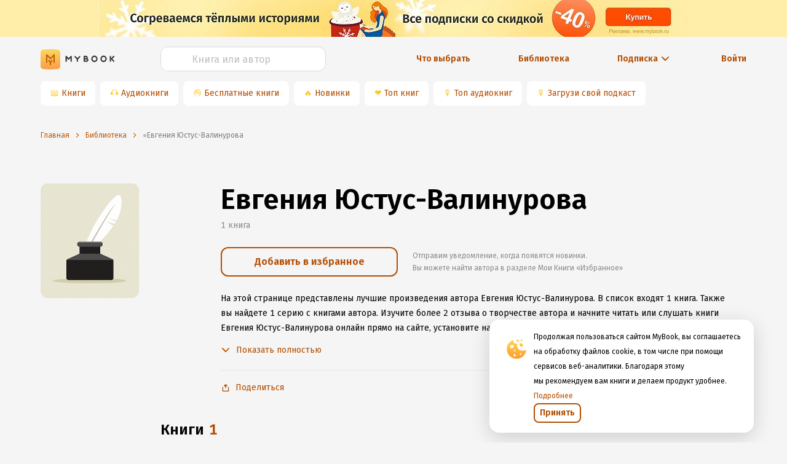

--- FILE ---
content_type: image/svg+xml
request_url: https://mybook.ru/next/assets/Footer/pay-pal.svg
body_size: 1579
content:
<svg xmlns="http://www.w3.org/2000/svg" viewBox="0 0 441.21 107.74"><defs><style>.cls-5{fill:#253b80}.cls-6{fill:#179bd7}</style><clipPath id="clip-path"><path id="_Clipping_Path_" data-name="&lt;Clipping Path&gt;" fill="none" d="M0 0h442.69v117.81H0z"/></clipPath><clipPath id="clip-path-4"><path id="_Clipping_Path_4" data-name="&lt;Clipping Path&gt;" clip-rule="evenodd" fill="none" d="M442.69 0v117.81H0V0"/></clipPath></defs><path id="_Compound_Path_" data-name="&lt;Compound Path&gt;" class="cls-5" d="M167.79 47c-1.33 8.76-8 8.76-14.5 8.76h-3.68l2.58-16.36a2 2 0 0 1 2-1.72h1.69c4.41 0 8.57 0 10.72 2.52 1.29 1.46 1.68 3.68 1.19 6.8zM165 24.09h-24.44a3.4 3.4 0 0 0-3.35 2.91l-9.88 62.61a2 2 0 0 0 2 2.35H141a3.4 3.4 0 0 0 3.36-2.87L147 72.16a3.39 3.39 0 0 1 3.35-2.86h7.73c16.08 0 25.36-7.79 27.79-23.21 1.09-6.75 0-12.05-3.12-15.76-3.45-4.08-9.6-6.24-17.75-6.24z"/><path id="_Compound_Path_2" data-name="&lt;Compound Path&gt;" class="cls-5" d="M221.66 69.43a13 13 0 0 1-13.19 11.17c-3.39 0-6.11-1.09-7.85-3.15a9.94 9.94 0 0 1-1.83-8.22A13.08 13.08 0 0 1 211.89 58a9.87 9.87 0 0 1 7.8 3.18 10.13 10.13 0 0 1 1.97 8.25zM238 46.68h-11.73a2 2 0 0 0-2 1.72l-.52 3.27-.82-1.19c-2.53-3.67-8.17-4.9-13.81-4.9-12.92 0-24 9.78-26.1 23.51-1.12 6.85.47 13.4 4.36 18 3.56 4.2 8.66 6 14.72 6a22.4 22.4 0 0 0 16.19-6.69l-.53 3.25a2 2 0 0 0 2 2.35h10.53a3.38 3.38 0 0 0 3.35-2.86L240 49a2 2 0 0 0-2-2.32z"/><path id="_Path_" data-name="&lt;Path&gt;" class="cls-5" d="M300.23 46.68h-11.75a3.42 3.42 0 0 0-2.81 1.49L269.47 72l-6.87-22.9a3.4 3.4 0 0 0-3.26-2.42H247.8a2 2 0 0 0-1.93 2.69l12.94 38-12.17 17.18a2 2 0 0 0 1.66 3.21H260a3.37 3.37 0 0 0 2.79-1.46l39.11-56.43a2 2 0 0 0-1.67-3.19z"/><path id="_Compound_Path_3" data-name="&lt;Compound Path&gt;" class="cls-6" d="M342 47c-1.33 8.76-8 8.76-14.5 8.76h-3.69l2.59-16.36a2 2 0 0 1 2-1.72h1.69c4.4 0 8.57 0 10.72 2.52 1.24 1.46 1.63 3.68 1.19 6.8zm-2.82-22.87h-24.47a3.4 3.4 0 0 0-3.35 2.87l-9.87 62.61a2 2 0 0 0 2 2.35H316a2.38 2.38 0 0 0 2.35-2l2.8-17.75a3.39 3.39 0 0 1 3.35-2.86h7.72c16.09 0 25.37-7.79 27.8-23.21 1.09-6.75 0-12.05-3.12-15.76-3.45-4.13-9.6-6.29-17.77-6.29z"/><path id="_Compound_Path_4" data-name="&lt;Compound Path&gt;" class="cls-6" d="M395.81 69.43a13 13 0 0 1-13.19 11.17c-3.39 0-6.11-1.09-7.85-3.15a9.94 9.94 0 0 1-1.83-8.22A13.09 13.09 0 0 1 386 58a9.84 9.84 0 0 1 7.79 3.18 10.06 10.06 0 0 1 2.02 8.25zm16.3-22.75h-11.68a2 2 0 0 0-2 1.72l-.52 3.27-.82-1.19c-2.53-3.67-8.17-4.9-13.81-4.9-12.92 0-23.95 9.78-26.1 23.51-1.11 6.85.47 13.4 4.36 18 3.57 4.2 8.66 6 14.72 6a22.4 22.4 0 0 0 16.19-6.69l-.53 3.25a2 2 0 0 0 2 2.35h10.53a3.38 3.38 0 0 0 3.34-2.86l6.33-40a2 2 0 0 0-2.01-2.46z"/><path id="_Path_2" data-name="&lt;Path&gt;" class="cls-6" d="M425.89 25.81l-10 63.76a2 2 0 0 0 2 2.35H428a3.4 3.4 0 0 0 3.36-2.87l9.88-62.61a2 2 0 0 0-2-2.35H427.9a2 2 0 0 0-2.01 1.72z"/><path id="_Path_3" data-name="&lt;Path&gt;" class="cls-5" d="M25.94 104.08l1.87-11.86-4.16-.09H3.79l13.8-87.52a1.1 1.1 0 0 1 .41-.68 1.08 1.08 0 0 1 .73-.27H52.2C63.32 3.66 71 6 75 10.54a15.69 15.69 0 0 1 3.66 6.84 24.92 24.92 0 0 1 0 9.44v2.69l1.88 1.06a13.28 13.28 0 0 1 3.8 2.9 13.55 13.55 0 0 1 3.08 6.92 28.93 28.93 0 0 1-.44 10 35.13 35.13 0 0 1-4.11 11.36 23.4 23.4 0 0 1-6.51 7.14 26.63 26.63 0 0 1-8.78 4 43.84 43.84 0 0 1-11 1.27H54a7.82 7.82 0 0 0-7.75 6.61L46 81.84l-3.3 20.9-.15.77a.68.68 0 0 1-.21.45.56.56 0 0 1-.34.12z"/><path id="_Path_4" data-name="&lt;Path&gt;" class="cls-6" d="M82.28 27.37c-.1.64-.21 1.29-.34 2C77.52 52 62.42 59.84 43.12 59.84h-9.83a4.77 4.77 0 0 0-4.71 4l-5 31.91-1.43 9a2.51 2.51 0 0 0 2.49 2.9H42a4.18 4.18 0 0 0 4.14-3.53l.17-.89 3.28-20.82.21-1.14a4.2 4.2 0 0 1 4.2-3.46h2.6c16.89 0 30.1-6.85 34-26.69 1.62-8.29.78-15.21-3.49-20.07a16.47 16.47 0 0 0-4.83-3.68z"/><path id="_Path_5" data-name="&lt;Path&gt;" d="M77.66 25.53c-.67-.2-1.37-.38-2.08-.54s-1.45-.29-2.21-.41a54.33 54.33 0 0 0-8.66-.64H38.46a4.19 4.19 0 0 0-4.14 3.55l-5.58 35.36-.16 1a4.77 4.77 0 0 1 4.71-4h9.83c19.3 0 34.4-7.83 38.82-30.5.13-.68.24-1.33.34-2a23 23 0 0 0-3.63-1.53z" fill="#222d65"/><path id="_Path_6" data-name="&lt;Path&gt;" class="cls-5" d="M34.32 27.49a4.18 4.18 0 0 1 2.33-3.13 4.07 4.07 0 0 1 1.81-.36h26.25a54.38 54.38 0 0 1 8.66.63 36.075 36.075 0 0 1 4.29.95l1 .31a23.83 23.83 0 0 1 3.63 1.53c1.31-8.38 0-14.08-4.54-19.25C72.75 2.43 63.74 0 52.2 0H18.71A4.79 4.79 0 0 0 14 4L0 92.46a2.87 2.87 0 0 0 2.83 3.33h20.72l5.19-32.94z"/></svg>

--- FILE ---
content_type: application/x-javascript
request_url: https://mybook.ru/_next/static/chunks/291.9a62281f3575ae652bcf.js
body_size: 811
content:
(window.webpackJsonp_N_E=window.webpackJsonp_N_E||[]).push([[291],{"3Dsw":function(M,n,N){"use strict";N.r(n),N.d(n,"ReactComponent",(function(){return j}));var e=N("q1tI");function t(){return(t=Object.assign||function(M){for(var n=1;n<arguments.length;n++){var N=arguments[n];for(var e in N)Object.prototype.hasOwnProperty.call(N,e)&&(M[e]=N[e])}return M}).apply(this,arguments)}var I=e.createElement("path",{clipRule:"evenodd",d:"M10.124 9.158l1.2-1.168-5.752-5.73a.893.893 0 00-1.26 1.264l4.45 4.451-4.5 4.501a.893.893 0 001.261 1.264l4.6-4.582z"});function j(M){return e.createElement("svg",t({viewBox:"0 0 16 16",fill:"none"},M),I)}n.default="[data-uri]"}}]);
//# sourceMappingURL=291.9a62281f3575ae652bcf.js.map